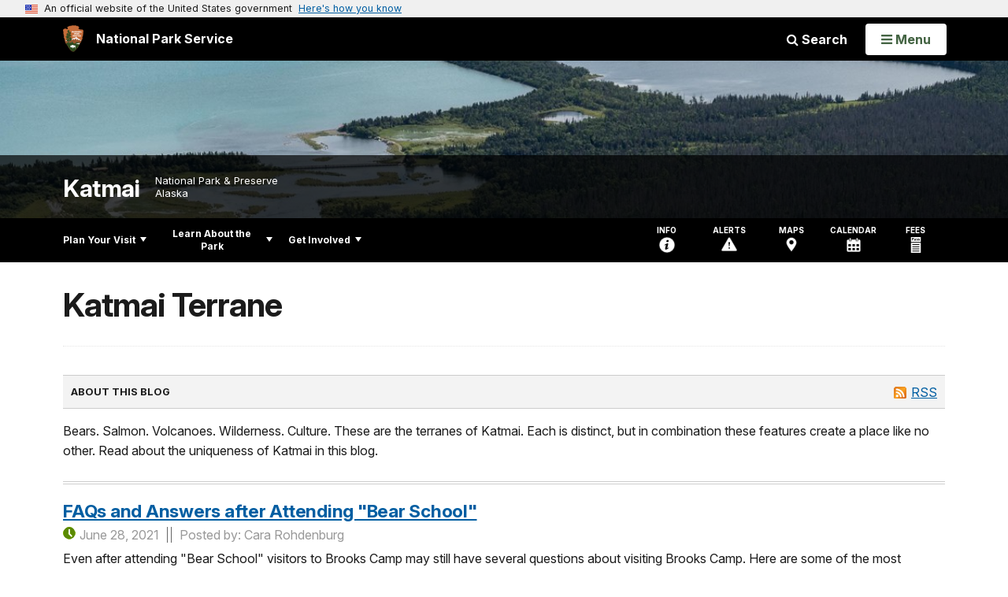

--- FILE ---
content_type: text/html;charset=UTF-8
request_url: https://home.nps.gov/customcf/banner_image/get-banner-image-json.cfm?sitecode=katm
body_size: 629
content:
{"DATA":{"credit":"R. Taylor","description":"","src":"/common/uploads/banner_image/akr/8A206307-EC89-57E9-0E24EC76383C1E3C.jpg","crops":[{"src":"/common/uploads/banner_image/akr/homepage/8A206307-EC89-57E9-0E24EC76383C1E3C.jpg","link":"","id":741642,"aspect_ratio":3.00,"coordinates":"{\"ar\":3,\"x\":264.395938873291,\"y\":759.8076503413341,\"s\":1,\"w\":2400,\"h\":699.7084548104956}"},{"src":"/common/uploads/banner_image/akr/secondary/8A206307-EC89-57E9-0E24EC76383C1E3C.jpg","link":"","id":741643,"aspect_ratio":6.00,"coordinates":"{\"ar\":6,\"x\":300,\"y\":801.4999999999999,\"s\":1,\"w\":2400,\"h\":400.00000000000006}"}],"nps_photo":1,"title":"","id":"341327","kicker":"","alt_text":"An overview of the meandering lower Brooks River with a blue glacier lake in the background"}} 

--- FILE ---
content_type: text/css
request_url: https://home.nps.gov/common/commonspot/ADF/apps/pt_blog/style/display.css
body_size: 985
content:
.blog-post {
	margin-bottom:25px;
}
.blog-post-display {
	border-bottom: 4px double #CCCCCC;
}
.blog-post-display img {
	display: block !important; 
	max-width: 100% !important; 
	height:auto !important; 
	-ms-interpolation-mode:bicubic !important;
}
.page-title {
	padding-bottom:3px;
	margin-bottom:10px;
}
#blogheader {
	padding-bottom:10px;
	margin-bottom:20px;
	border-bottom: 4px double #CCCCCC;
}
#blogheader h4 {
    border-top: 1px solid #CCC;
    border-bottom: 1px solid #CCC;
    background-color: #F3F3F3;
    padding: 13px 10px;
    text-transform: uppercase;
    font-size: .8em;
}

#blogrss {
    float: right;
	margin-top: 10px;
	padding-top: 0px;
    padding-left: 18px;
    padding-right: 10px;
    background: url(blog_sprite.png) 0px -18px no-repeat;
    display: block;
    height: 20px;
}

#blogrss a {
	padding-left: 4px;
}

h3 {
	margin: 10px 0 5px 0;
}
.date {  
	background: url(blog_sprite.png) 0px -62px no-repeat;
	padding: 0 10px 0 21px;
	height: 16px;
	border-right:1px solid #666;
	color:#999;
}
.blogauthor {
	padding-left: 10px;
	border-left:1px solid #666;
	color:#999;
}
.slug {
	margin-top:5px;
	padding-bottom: 5px;
	border-bottom: 1px solid #CCCCCC;
}

.under {
	
	height:20px;
}
.tags {
	background: url(blog_sprite.png) 2px -80px no-repeat;
	display: block;
	padding-left: 21px;
}
.comments {
    background: url("blog_sprite.png") no-repeat scroll 0 -41px transparent;
    float: right;
    height: 16px;
    padding-left: 18px;
    text-align: right;
    width: 75px;
}
#commentheader {
	border-bottom: 4px double #CCCCCC;
	margin-bottom: 20px;
}
#commentcount {
	float:left;
	width:40%;
	margin: 7px 0;
}
#commenttoggle {
	float:right;
	font-size: .8em;
	font-weight: bold;
	cursor: pointer;
	color: #5E7630;
	margin:9px 0;
}
#thecomments li{
	list-style-type: none;
}
.comments a, .tags a {
	color: #999999;
	font-size: .8em;
	text-decoration:underline;
}
.comments a:hover, .tags a:hover {
	color: #B28000;
	font-size: .8em;
	text-decoration:none;
}
.regularcomment {
	border-bottom: 1px solid #CCC;
	padding-bottom: 5px;
	margin-bottom: 5px;
	font-size: .85em;
	color:#666;
}
.commentauthor {
	font-weight: bold;
}
.commentRightColumn {
	float:left;
	width:25%;
}
.commentbody {
	float:left;
	width:60%;
}
